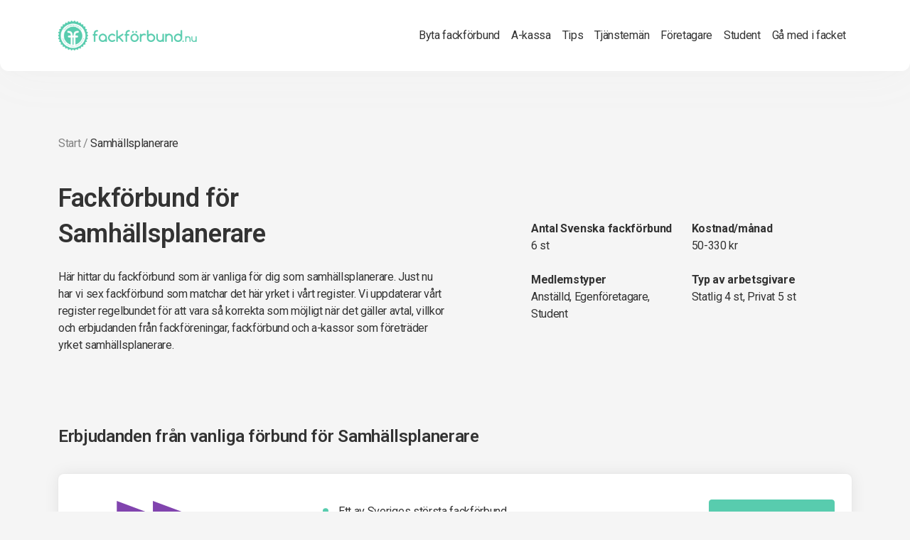

--- FILE ---
content_type: text/html; charset=utf-8
request_url: https://xn--fackfrbund-icb.nu/yrke/samhallsplanerare/
body_size: 5026
content:
<!doctype html>
<html lang="sv-SE">
  <head>
    <base href="https://xn--fackfrbund-icb.nu/"><!--[if lte IE 6]></base><![endif]-->
    
    <meta name="generator" content="SilverStripe - http://silverstripe.org" />
<meta http-equiv="Content-type" content="text/html; charset=utf-8" />
<meta name="description" content="Hitta rätt fack och a-kassa för dig som arbetar som Samhällsplanerare. Jämför villkoren och kostnaderna för de fackförbund som kan passa dig." />

    <meta name="viewport" content="width=device-width, initial-scale=1">
    <title>Hitta rätt fackförbund som Samhällsplanerare - Fackförbund.nu</title>
    
	<link rel="shortcut icon" href="/_resources/themes/next/images/favicon.ico">
    <link rel="dns-prefetch" href="//fonts.googleapis.com">
    <link rel="dns-prefetch" href="//ajax.googleapis.com">
    <link rel="dns-prefetch" href="//www.google-analytics.com">
    <link rel="dns-prefetch" href="//fonts.gstatic.com">
    <link rel="preconnect" href="https://fonts.googleapis.com">
    <link rel="preconnect" href="https://fonts.gstatic.com" crossorigin>
    <link href="https://fonts.googleapis.com/css2?family=Roboto:wght@400;500;600;700&display=swap" rel="stylesheet">
    
    <meta property="og:type" content="website"/>
    <meta property="og:url" content="https://xn--fackfrbund-icb.nu/yrke/samhallsplanerare/"/>
    <meta property="og:title" content="Hitta rätt fackförbund som Samhällsplanerare - Fackförbund.nu"/>
    
    <meta property="og:image" content="https://xn--fackfrbund-icb.nu/themes/fackforbund/images/fackforbund-og.jpg"/>
    
    <meta property="og:description" content="Hitta rätt fack och a-kassa för dig som arbetar som Samhällsplanerare. Jämför villkoren och kostnaderna för de fackförbund som kan passa dig."/>

<!-- Google tag (gtag.js) -->
<script async src="https://www.googletagmanager.com/gtag/js?id=G-KZXCC0MMRY"></script>
<script>
  window.dataLayer = window.dataLayer || [];
  function gtag(){dataLayer.push(arguments);}
  gtag('js', new Date());

  gtag('config', 'G-KZXCC0MMRY');
</script>



  <link rel="stylesheet" type="text/css" href="/_resources/themes/next/dist/app.css?m=1673019752" />
</head>
  <body class="App-SilverStripe\CMS\Model\SiteTree">
        <header class="site-header navbar bg-white fixed-top navbar-expand-lg">
    <div class="container">
        <a class="navbar-brand" href="https://xn--fackfrbund-icb.nu/">
        <image title="Fackförbund.nu" alt="Fackförbund.nu" src="/_resources/themes/next/images/fackforbund-logo.svg" />
        </a>
        <button class="navbar-toggler" type="button" data-bs-toggle="offcanvas" data-bs-target="#siteNavbarNav" aria-controls="siteNavbarNav" aria-expanded="false" aria-label="Toggle navigation">
        <span class="navbar-toggler-icon"></span>
        </button>
        <div class="offcanvas offcanvas-end" tabindex="-1" id="siteNavbarNav">
            <div class="offcanvas-header">
                <h5 class="offcanvas-title" id="offcanvasNavbarLabel">Meny</h5>
                <button type="button" class="btn-close" data-bs-dismiss="offcanvas" aria-label="Close"></button>
            </div>
            <div class="offcanvas-body">
                <ul class="navbar-nav ms-lg-auto">
                    
                        <li class="nav-item">
                            <a href="/byta-fackforbund/" class="nav-link link" title="Byta fackförbund">Byta fackförbund</a>
                        </li>
                    
                        <li class="nav-item">
                            <a href="/a-kassa/" class="nav-link link" title="A-kassa">A-kassa</a>
                        </li>
                    
                        <li class="nav-item">
                            <a href="/tips-och-artiklar/" class="nav-link link" title="Tips &amp; Artiklar">Tips</a>
                        </li>
                    
                        <li class="nav-item">
                            <a href="/tjansteman/" class="nav-link link" title="Fackförbund för tjänstemän">Tjänstemän</a>
                        </li>
                    
                        <li class="nav-item">
                            <a href="/egen-foretagare/" class="nav-link link" title="Egen företagare">Företagare</a>
                        </li>
                    
                        <li class="nav-item">
                            <a href="/student/" class="nav-link link" title="Student">Student</a>
                        </li>
                    
                        <li class="nav-item">
                            <a href="/ga-med-i-facket/" class="nav-link link" title="Gå med i facket">Gå med i facket</a>
                        </li>
                    
                </ul>
            </div>
        </div>
    </div>
</header>

        
        <div class="site-main">
            <section class="content-section content-section--pb-100 top-block">
    <div class="container">
        <div class="breadcrumbs"><a href="/">Start</a> / <span>Samhällsplanerare</span></div>
        <div class="top-block-content">
            <div class="row justify-content-between">
                <div class="col-lg-6">
                    <h1 class="title">Fackförbund för Samhällsplanerare</h1>
                    <div class="content">
                        <p>Här hittar du fackförbund som är vanliga för dig som samhällsplanerare. Just nu har vi  sex fackförbund som matchar det här yrket i vårt register. Vi uppdaterar vårt register regelbundet för att vara så korrekta som möjligt när det gäller avtal, villkor och erbjudanden från fackföreningar, fackförbund och a-kassor som företräder yrket samhällsplanerare.</p>
                        
                    </div>
                </div>
                <div class="col-lg-5 align-self-center">

                    <div class="top-block-details">
                        
                            <ul class="list-unstyled">
                                <li>
                                    <strong>Antal Svenska fackförbund</strong>
                                    
                                        <p>6 st</p>
                                    
                                </li>
                                <li>
                                    <strong>Kostnad/månad</strong>
                                    
                                        <p>50-330 kr</p>
                                    
                                </li>
                                <li>
                                    <strong>Medlemstyper</strong>
                                    
                                        <p>Anställd, Egenföretagare, Student</p>
                                    
                                </li>
                                <li>
                                    <strong>Typ av arbetsgivare</strong>
                                    <p>Statlig 4 st, Privat 5 st</p>
                                </li>
                            </ul>
                        
                    </div>
                </div>
            </div>
        </div>
    </div>
</section>


    <section class="content-section union-deals-block content-section--py-100 pt-0">
        <div class="container">
            <h3 class="title section-title">
                Erbjudanden från vanliga förbund för
                <span class="professiongroup-title">Samhällsplanerare</span>
            </h3>
        </div>
        
    <div class="union-container container">
        

        
            <div class="union-deal" data-name="vision">
                <div class="container">
                    <div class="row">
                        <div class="col-lg-4 union-deal-logo-container d-flex flex-column">
                            
                                <div class="logo-anchor providerhost-union-deal-logo mb-auto">
                                    
                                        
                                            <img src="/assets/vision_logo.svg" alt="vision logo" class="img-responsive">
                                        
                                    
                                </div>
                            
                            
                                <div class="member-features">
                                    
                                        
                                            <img src="/assets/Uploads/anstallningsform-v2.svg" alt="Du kan vara med oavsett om du är tillsvidareanställd, visstidsanställd eller projektanställd, och oavsett om du jobbar heltid eller deltid." data-bs-toggle="tooltip" data-bs-title="Du kan vara med oavsett om du är tillsvidareanställd, visstidsanställd eller projektanställd, och oavsett om du jobbar heltid eller deltid.">
                                        
                                    
                                        
                                            <img src="/assets/Uploads/tjansteman.svg" alt="För dig som är tjänsteman inom kommun, region, kyrka och bolag i välfärden" data-bs-toggle="tooltip" data-bs-title="För dig som är tjänsteman inom kommun, region, kyrka och bolag i välfärden">
                                        
                                    
                                        
                                            <img src="/assets/Uploads/inkomstforsakring.svg" alt="Inkomstförsäkring ingår (upp till 100 000 kr/mån, max 160 dagar)" data-bs-toggle="tooltip" data-bs-title="Inkomstförsäkring ingår (upp till 100 000 kr/mån, max 160 dagar)">
                                        
                                    
                                        
                                            <img src="/assets/Uploads/pris.svg" alt="Pris: 56-327 kronor" data-bs-toggle="tooltip" data-bs-title="Pris: 56-327 kronor">
                                        
                                    
                                </div>
                            
                        </div>
                        <div class="col-lg-8 d-lg-flex union-deal-details-container">
                            <div class="union-deal-description pt-lg-0">
                                <ul>
<li>
<div>Ett av Sveriges största fackförbund</div>
</li>
<li>
<div>Personlig rådgivning om allt som rör jobbet</div>
</li>
<li>
<div>Försäkringar och bolån till medlemspris</div>
</li>
</ul>

                            </div>

                            <p></p>
                            <form method="POST" action="/transition" target="_blank" data-name="vision">
                                
                                <input type="hidden" name="MemDataID" value="41" />
                                <button class="btn btn-primary btn-lg union-deal-transition-btn icon-button" type="submit">Bli medlem<i class="icon icon-chevron-right"></i></button>
                                 <center>  Annonslänk </center>

                            </form>
                        </div>
                        
                    </div>
                </div>
            </div>
        
            <div class="union-deal" data-name="unionen">
                <div class="container">
                    <div class="row">
                        <div class="col-lg-4 union-deal-logo-container d-flex flex-column">
                            
                                <div class="logo-anchor providerhost-union-deal-logo mb-auto">
                                    
                                        
                                            <img src="/assets/Uploads/unionen.svg" alt="unionen" class="img-responsive">
                                        
                                    
                                </div>
                            
                            
                                <div class="member-features">
                                    
                                        
                                            <img src="/assets/Uploads/befattning.svg" alt="Befattning, utbildning och lön spelar ingen roll" data-bs-toggle="tooltip" data-bs-title="Befattning, utbildning och lön spelar ingen roll">
                                        
                                    
                                        
                                            <img src="/assets/Uploads/tjansteman.svg" alt="För dig som arbetar som tjänsteman inom den privata sektorn" data-bs-toggle="tooltip" data-bs-title="För dig som arbetar som tjänsteman inom den privata sektorn">
                                        
                                    
                                        
                                            <img src="/assets/Uploads/inkomstforsakring.svg" alt="Inkomstförsäkring ingår (upp till 60 000 kr/mån, max 150 dagar)" data-bs-toggle="tooltip" data-bs-title="Inkomstförsäkring ingår (upp till 60 000 kr/mån, max 150 dagar)">
                                        
                                    
                                        
                                            <img src="/assets/Uploads/pris.svg" alt="Pris: 50–235 kr/mån" data-bs-toggle="tooltip" data-bs-title="Pris: 50–235 kr/mån">
                                        
                                    
                                </div>
                            
                        </div>
                        <div class="col-lg-8 d-lg-flex union-deal-details-container">
                            <div class="union-deal-description pt-lg-0">
                                <ul>
<li>För tjänstemän inom den privata sektorn</li>
<li>En trygg inkomst­försäkring som kompletterar a-kassan ingår</li>
<li><span>Gör som 700 000 andra - Bli medlem i Unionen.</span></li>
</ul>

                            </div>

                            <p></p>
                            <form method="POST" action="/transition" target="_blank" data-name="unionen">
                                
                                <input type="hidden" name="MemDataID" value="1" />
                                <button class="btn btn-primary btn-lg union-deal-transition-btn icon-button" type="submit">Bli medlem<i class="icon icon-chevron-right"></i></button>
                                 <center>  Annonslänk </center>

                            </form>
                        </div>
                        
                    </div>
                </div>
            </div>
        
    </div>


    </section>


 <!-- FORM AND LIST FROM INDEX -->
 
<!-- END FORM AND LIST FROM INDEX -->


    <section class="content-section content-section--py-120 bg-white providerlisting-content">
        <div class="container">
            <div class="row">
                <div class="col-md-12 col-sm-12 listing-section">
                    <h2 class="title">Övriga förbund för Samhällsplanerare</h2>

                    <div class="row row-columns row-columns__3">
                        
                        <div class="break-inside-avoid list-container">
                            <div class="category">A</div>

                            <ul class="list-unstyled list-links pb-0">
                                
                                <li><a href="/akavia/">Akavia</a></li>
                                
                            </ul>
                        </div>
                        
                        <div class="break-inside-avoid list-container">
                            <div class="category">D</div>

                            <ul class="list-unstyled list-links pb-0">
                                
                                <li><a href="/dik-forbundet/">DIK</a></li>
                                
                            </ul>
                        </div>
                        
                        <div class="break-inside-avoid list-container">
                            <div class="category">F</div>

                            <ul class="list-unstyled list-links pb-0">
                                
                                <li><a href="/statstjanstemanna/">Fackförbundet ST</a></li>
                                
                            </ul>
                        </div>
                        
                        <div class="break-inside-avoid list-container">
                            <div class="category">N</div>

                            <ul class="list-unstyled list-links pb-0">
                                
                                <li><a href="/naturvetarna/">Naturvetarna</a></li>
                                
                            </ul>
                        </div>
                        
                    </div>
                </div>
            </div>
        </div>
    </section>


<section class="content-section content-section--py-100 main-article">
    <div class="container">
        <div class="row">
            <div class="col-lg-7 content-section-main">
                <p>
                    De fackförbund som företräder samhällsplanerare har gemensamt ca 1 190 028 medlemmar i Sverige. När du väljer fack som samhällsplanerare kan det vara en god idé att även kolla med dina arbetskamrater vilket fackförbund och vilken a-kassa de är med i. På den här sidan hittar du även aktuella erbjudanden och förmåner från fackförbund och fackföreningar anpassade just för ditt yrke. Som medlem i ett fackförbund kan du ta del av försäkringar, juridisk konsultation och andra tjänster som gör att din anställning och vardag känns tryggare.
                </p>

                


            </div>
            <div class="col-lg-4 g-0 offset-lg-1">
                <div class="sidebar-wrapper latest-article-sidebar">
    
		<div class="sidebar-section-header">Relaterade artiklar</div>

		
            <div class="sidebar-article latest-article-container">
                
                <img src="/assets/Uploads/3946614647-eea1aa763f-o__FillWzM4MCwyODBd.jpg"
                    alt="3946614647 eea1aa763f o"
                    width="380"
                    height="280"
                    class="sidebar-article-image img-responsive">
                

                <article>
                    <h3><a class="sidebar-article-title" href="/tips-och-artiklar/ovriga-artiklar/sa-tror-svenskarna-att-ai-kommer-att-paverka-arbetsmarknaden/">Så tror svenskarna att AI kommer att påverka arbetsmarknaden </a></h3>
                    <a class="date sidebar-article-parent" href="/tips-och-artiklar/ovriga-artiklar/">Övriga artiklar</a>
                    <div class="sidebar-article-content">Kommer AI att göra dig arbetslös? <br />
Kommer AI att göra dig arbetslös eller öppna dörrar till nya karriärsmöjligheter? Frågan splittrar svenskarna.…</div>
                </article>

                <a class="text-decoration-none text-color-orange" href="/tips-och-artiklar/ovriga-artiklar/sa-tror-svenskarna-att-ai-kommer-att-paverka-arbetsmarknaden/">Läs mer</a>
            </div>

        
            <div class="sidebar-article latest-article-container">
                
                <img src="/assets/Uploads/ai-arbetsmarknaden__FillWzM4MCwyODBd.jpg"
                    alt="ai arbetsmarknaden"
                    width="380"
                    height="280"
                    class="sidebar-article-image img-responsive">
                

                <article>
                    <h3><a class="sidebar-article-title" href="/tips-och-artiklar/ovriga-artiklar/arbetsmarknadens-ai-rad-samlar-fack-och-arbetsgivare/">Arbetsmarknadens AI-råd samlar fack och arbetsgivare</a></h3>
                    <a class="date sidebar-article-parent" href="/tips-och-artiklar/ovriga-artiklar/">Övriga artiklar</a>
                    <div class="sidebar-article-content">Nationellt råd ska guida Sveriges arbetsmarknad in i framtiden<br />
Ett nytt nationellt AI-råd har lanserats för att möta AI:s framfart på…</div>
                </article>

                <a class="text-decoration-none text-color-orange" href="/tips-och-artiklar/ovriga-artiklar/arbetsmarknadens-ai-rad-samlar-fack-och-arbetsgivare/">Läs mer</a>
            </div>

        
    
</div>

            </div>
        </div>
    </div>
</section>


<section class="content-section content-section--py-120 search-section search-section__mini">
    
<div class="search-content">
    <div class="container">
        <div class="row justify-content-center">
            <div class="col-md-8 col-lg-6">
                <div class="title">
                    
                        Vilket fackförbund passar dig?
                    
                </div>
                <div class="content">
                    <p>
                    
                        Om du är osäker på vilket förbund som passar dig och ditt yrke bäst så kan du använda vårt sök nedan. Sök på yrke eller yrkesområde.
                    
                    </p>
                </div>

                <div class="form">
                    <div class="search-result">
                        <div class="input-container clearfix d-flex search-title">
                            <input type="text" id="Search"  class="form-control form-control-lg" name="Search" autocomplete="off" placeholder="Sökord eller yrke" />
                            <button class="btn btn-primary btn-lg icon-button" type="submit"><i class="icon icon-chevron-right"></i></button>
                        </div>
                        <div class="search-result-container" style="display: none;"></div>
                    </div>
                </div>
            </div>
        </div>
    </div>
</div>


</section>

        </div>
        <footer class="footer">
    <div class="container">
        <div class="footer-top">
            <img title="Fackförbund.nu" alt="Fackförbund.nu" src="/_resources/themes/next/images/fackforbund-logo.svg" />
        </div>
        <div class="row">
            <div class="col-lg-3 col-sm-6 col-xs-6 footer-menu">
                <h6>Svenska fackförbund</h6>

                <ul class="list-unstyled hidden-xs">
                    
                        <li><a href="/vision/">Vision</a></li>
                    
                        <li><a href="/kommunal/">Kommunal</a></li>
                    
                        <li><a href="/elektrikerforbundet/">Elektrikerna - Elektrikerförbundet</a></li>
                    
                        <li><a href="/unionen/">Unionen</a></li>
                    
                        <li><a href="/srat/">SRAT</a></li>
                    
                </ul>

                
                    <a href="/alla-fackforbund/">Visa alla fackförbund</a>
                
            </div>

            <div class="col-lg-3 col-sm-6 col-xs-6 footer-menu">
                
                    <h6>Populära yrkesområden</h6>

                    <ul class="list-unstyled hidden-xs">
                        
                            <li><a href="/yrkesomrade/halso-och-sjukvard/">Hälso och Sjukvård</a></li>
                        
                            <li><a href="/yrkesomrade/data-it/">Data IT</a></li>
                        
                            <li><a href="/yrkesomrade/administration-ekonomi-juridik/">Administration Ekonomi Juridik</a></li>
                        
                            <li><a href="/yrkesomrade/chefer-och-verksamhetsledare/">Chefer och verksamhetsledare</a></li>
                        
                    </ul>

                    
                        <a href="/yrkesomrade-2/">Visa alla yrkesområden</a>
                    
                
            </div>

            <div class="col-lg-3 col-sm-6 col-xs-6 footer-menu">
                <h6>Om Fackförbund.nu</h6>

                <ul class="list-unstyled">
                    <li><a href="/om-oss/">Om Fackförbund.nu</a></li>
                    <li class="hidden-xs"><a href="/villkor/">Villkor</a></li>
                <li class="hidden-xs"><a href="/kontakt/">Kontakt</a></li>
                    <li class="hidden-xs"><a href="/information-for-fackforbunden/">Information för förbunden</a></li>
                    <li class="hidden-xs"><a href="/om-cookies/">Om cookies</a></li>

                </ul>
            </div>

            <div class="col-lg-3 col-sm-6 col-xs-6 footer-menu">
                <h6>Centralorganisationer</h6>

                
                    <div class="footer-org-list">
                        
                            <a class="footer-org-item" href="/saco/">
                                <img src="/assets/Uploads/saco-logo.png" alt="saco logo" />
                            </a>
                        
                            <a class="footer-org-item" href="/tco/">
                                <img src="/assets/Uploads/tcologotyp.png" alt="tcologotyp" />
                            </a>
                        
                            <a class="footer-org-item" href="/lo/">
                                <img src="/assets/Uploads/lologo.png" alt="lologo" />
                            </a>
                        
                    </div>
                
            </div>
            


        </div>

        <div class="footer-bottom my-4 pt-4">
            <div class="footer-text">
                <ul>
<li><span>Enkla Media s.r.o.</span></li>
<li><span>info@enklamedia.com</span></li>
</ul>
            </div>
            <div class="footer-locale-links">
                <a href="https://allefagforeninger.dk/" class="">
                    <img src="/_resources/themes/next/images/denmark.png" title="Fackförbund Danmark" alt="Fackförbund Danmark" width="24" height="24">
                </a>
                <a href="https://xn--fackfrbund-icb.nu/" class="active">
                    <img src="/_resources/themes/next/images/sweden.png" title="Fackförbund Sverige" alt="Fackförbund Sverige" width="24" height="24">
                </a>
            </div>
        </div>
    </div> <!-- /.container -->

    
</footer>


    <script src="https://ajax.googleapis.com/ajax/libs/jquery/3.6.1/jquery.min.js"></script>
    
  <script type="application/javascript" src="/_resources/themes/next/dist/app.js?m=1673019752"></script>
</body>
</html>


--- FILE ---
content_type: image/svg+xml
request_url: https://xn--fackfrbund-icb.nu/assets/Uploads/inkomstforsakring.svg
body_size: -39
content:
<svg width="24" height="24" viewBox="0 0 24 24" fill="none" xmlns="http://www.w3.org/2000/svg">
<path d="M10.49 2.23006L5.50003 4.11006C4.35003 4.54006 3.41003 5.90006 3.41003 7.12006V14.5501C3.41003 15.7301 4.19003 17.2801 5.14003 17.9901L9.44003 21.2001C10.85 22.2601 13.17 22.2601 14.58 21.2001L18.88 17.9901C19.83 17.2801 20.61 15.7301 20.61 14.5501V7.12006C20.61 5.89006 19.67 4.53006 18.52 4.10006L13.53 2.23006C12.68 1.92006 11.32 1.92006 10.49 2.23006Z" stroke="#58CCAE" stroke-width="1.5" stroke-linecap="round" stroke-linejoin="round"/>
<path d="M9.05005 11.8701L10.66 13.4801L14.96 9.18005" stroke="#58CCAE" stroke-width="1.5" stroke-linecap="round" stroke-linejoin="round"/>
</svg>


--- FILE ---
content_type: image/svg+xml
request_url: https://xn--fackfrbund-icb.nu/_resources/themes/next/images/list-style-image.svg
body_size: -186
content:
<svg width="22" height="22" viewBox="0 0 22 11.5" fill="none" xmlns="http://www.w3.org/2000/svg">
<circle cx="11" cy="11" r="4" fill="#58CCAE"/>
</svg>


--- FILE ---
content_type: image/svg+xml
request_url: https://xn--fackfrbund-icb.nu/_resources/themes/next/images/chevron-right.svg
body_size: 40
content:
<svg width="24" height="24" viewBox="0 0 24 24" fill="none" xmlns="http://www.w3.org/2000/svg">
<path fill-rule="evenodd" clip-rule="evenodd" d="M9.46967 5.46967C9.76256 5.17678 10.2374 5.17678 10.5303 5.46967L14.2676 9.20693L14.2891 9.22846C14.6668 9.60615 14.9821 9.9214 15.2186 10.2C15.4653 10.4906 15.67 10.7902 15.787 11.1502C15.9664 11.7025 15.9664 12.2975 15.787 12.8498C15.67 13.2098 15.4653 13.5094 15.2186 13.8C14.9821 14.0786 14.6668 14.3938 14.2891 14.7715L14.2676 14.7931L10.5303 18.5303C10.2374 18.8232 9.76256 18.8232 9.46967 18.5303C9.17678 18.2374 9.17678 17.7626 9.46967 17.4697L13.2069 13.7324C13.6117 13.3276 13.883 13.0556 14.0751 12.8292C14.2615 12.6096 14.329 12.4829 14.3604 12.3863C14.442 12.1352 14.442 11.8648 14.3604 11.6137C14.329 11.5171 14.2615 11.3904 14.0751 11.1708C13.883 10.9444 13.6117 10.6724 13.2069 10.2676L9.46967 6.53033C9.17678 6.23744 9.17678 5.76256 9.46967 5.46967Z" fill="white"/>
</svg>


--- FILE ---
content_type: image/svg+xml
request_url: https://xn--fackfrbund-icb.nu/assets/vision_logo.svg
body_size: 209
content:
<svg xmlns:xlink="http://www.w3.org/1999/xlink" version="1.1" xmlns="http://www.w3.org/2000/svg" x="0" y="0" viewBox="-0.9 -0.9 102 45.9" xml:space="preserve" class="w-16 m-auto fill-current self-end" width="200"  height="90.625" ><path d="M38.3 44.4c-2.4 0-5.6-.9-7.1-2.8-1.1-1.4-1.5-2.8-1.6-4.6h5.2c.1 1.5 1.7 2.7 3.6 2.7 1.6 0 3.1-.8 3.1-2.2 0-.2 0-.8-.3-1.1-.9-1-4.9-1.7-6-2.1-2.8-1-4.8-3-4.8-6.1 0-3.9 3.9-6.6 7.9-6.6 3.7 0 7.6 2.8 7.7 6.5h-5c-.3-1.3-1.6-1.8-2.8-1.8-1.1 0-2.7.5-2.7 1.8 0 1.1 1.6 1.4 2.5 1.8.6.2 1.2.4 1.8.6 3.3 1 6.7 2.1 6.7 6.4.1 4.5-3.9 7.5-8.2 7.5zm-15.6-.7V22.3h5.1v21.3h-5.1zm25.9 0V22.3h5.1v21.3h-5.1zm18.7.7c-6.2 0-11.4-5.1-11.4-11.3 0-6.3 5.1-11.4 11.4-11.4S78.6 26.8 78.6 33c0 6.4-4.8 11.4-11.3 11.4zm0-18.1c-3.6 0-6.3 3.3-6.3 6.7 0 3.6 2.6 6.6 6.3 6.6 3.6 0 6.2-3.1 6.2-6.6 0-3.4-2.6-6.7-6.2-6.7zm27.2 17.4V33.1c0-3-.5-6.8-4.3-6.8-1.3 0-2.7.8-3.5 1.9-.9 1.3-.9 3.8-.9 5.3v10.1h-5.1V22.3h4.7v1.8c1.7-1.7 3.4-2.6 5.8-2.6 2.3 0 4.9 1.2 6.4 3 1.7 2 2 4.8 2 7.3v11.8h-5.1zM-.4 22.3h5.6l5.1 14.2h.1l4.9-14.2h5.6l-8.7 21.4h-4L-.4 22.3"></path> <path d="M22.7 0v18.9l25.9-9.4zm25.9 0v18.9l25.9-9.4z" fill="#8144AE"></path></svg>

--- FILE ---
content_type: image/svg+xml
request_url: https://xn--fackfrbund-icb.nu/assets/Uploads/unionen.svg
body_size: 2973
content:
<svg xmlns="http://www.w3.org/2000/svg" xmlns:xlink="http://www.w3.org/1999/xlink" width="200" zoomAndPan="magnify" viewBox="0 0 150 74.999997" height="100" preserveAspectRatio="xMidYMid meet" version="1.0"><defs><clipPath id="08fc69a0e4"><path d="M 0 25.050781 L 150 25.050781 L 150 49.800781 L 0 49.800781 Z M 0 25.050781 " clip-rule="nonzero"/></clipPath></defs><g clip-path="url(#08fc69a0e4)"><path fill="#1d891f" d="M 123.378906 45.40625 C 123.363281 45.433594 123.351562 45.460938 123.339844 45.492188 C 123.351562 45.460938 123.363281 45.433594 123.378906 45.40625 M 123.542969 45.191406 L 123.472656 45.234375 L 123.523438 45.199219 M 123.777344 45.054688 L 123.664062 45.101562 L 123.777344 45.054688 M 61.949219 37.5 C 61.949219 33.667969 64.265625 29.550781 69.363281 29.550781 C 74.460938 29.550781 76.777344 33.679688 76.777344 37.5 C 76.777344 41.320312 74.457031 45.449219 69.339844 45.449219 C 64.226562 45.449219 61.925781 41.324219 61.925781 37.5 M 57.457031 35.152344 L 53.679688 35.152344 L 53.679688 27.675781 C 53.691406 27.363281 53.644531 27.058594 53.535156 26.765625 C 53.421875 26.46875 53.257812 26.210938 53.039062 25.984375 C 52.820312 25.757812 52.566406 25.585938 52.273438 25.46875 C 51.984375 25.347656 51.679688 25.292969 51.367188 25.296875 C 51.050781 25.289062 50.742188 25.34375 50.449219 25.464844 C 50.152344 25.582031 49.894531 25.753906 49.667969 25.976562 C 49.445312 26.203125 49.273438 26.460938 49.152344 26.757812 C 49.035156 27.050781 48.980469 27.359375 48.988281 27.675781 L 48.988281 35.152344 L 44.914062 35.152344 C 44.816406 29.070312 40.941406 25.296875 34.742188 25.296875 C 28.546875 25.296875 24.671875 29.070312 24.574219 35.152344 L 20.363281 35.152344 L 20.363281 27.675781 C 20.371094 27.359375 20.316406 27.050781 20.199219 26.757812 C 20.082031 26.460938 19.910156 26.203125 19.683594 25.976562 C 19.460938 25.753906 19.199219 25.582031 18.90625 25.464844 C 18.609375 25.34375 18.304688 25.289062 17.984375 25.296875 C 17.671875 25.292969 17.367188 25.347656 17.078125 25.46875 C 16.789062 25.585938 16.53125 25.757812 16.3125 25.984375 C 16.09375 26.210938 15.929688 26.46875 15.820312 26.765625 C 15.707031 27.058594 15.660156 27.363281 15.675781 27.675781 L 15.675781 40.089844 C 15.675781 43.496094 13.671875 45.449219 10.199219 45.449219 C 6.726562 45.449219 4.726562 43.496094 4.726562 40.089844 L 4.726562 27.675781 C 4.742188 27.359375 4.691406 27.050781 4.578125 26.753906 C 4.464844 26.457031 4.296875 26.195312 4.074219 25.972656 C 3.851562 25.746094 3.59375 25.574219 3.296875 25.457031 C 3 25.339844 2.695312 25.285156 2.378906 25.296875 C 2.0625 25.289062 1.753906 25.34375 1.460938 25.464844 C 1.164062 25.582031 0.90625 25.753906 0.679688 25.976562 C 0.457031 26.203125 0.285156 26.460938 0.164062 26.757812 C 0.046875 27.050781 -0.0078125 27.359375 0 27.675781 L 0 39.761719 C 0 45.964844 3.898438 49.828125 10.183594 49.828125 C 16.464844 49.828125 20.320312 46.003906 20.359375 39.835938 L 24.566406 39.835938 L 24.566406 47.457031 C 24.558594 47.773438 24.613281 48.078125 24.734375 48.375 C 24.851562 48.667969 25.023438 48.929688 25.246094 49.15625 C 25.472656 49.378906 25.730469 49.550781 26.027344 49.667969 C 26.320312 49.785156 26.628906 49.84375 26.945312 49.835938 C 27.257812 49.839844 27.5625 49.785156 27.851562 49.664062 C 28.144531 49.546875 28.398438 49.371094 28.617188 49.148438 C 28.835938 48.921875 29 48.660156 29.113281 48.367188 C 29.222656 48.074219 29.273438 47.769531 29.257812 47.457031 L 29.257812 35.042969 C 29.257812 31.636719 31.257812 29.683594 34.730469 29.683594 C 38.203125 29.683594 40.207031 31.636719 40.207031 35.042969 L 40.207031 47.457031 C 40.191406 47.773438 40.242188 48.082031 40.355469 48.382812 C 40.472656 48.679688 40.640625 48.941406 40.867188 49.167969 C 41.09375 49.390625 41.355469 49.5625 41.652344 49.675781 C 41.949219 49.792969 42.257812 49.84375 42.578125 49.828125 C 42.894531 49.835938 43.203125 49.78125 43.496094 49.664062 C 43.792969 49.542969 44.050781 49.371094 44.277344 49.148438 C 44.5 48.921875 44.671875 48.664062 44.789062 48.367188 C 44.90625 48.074219 44.964844 47.765625 44.957031 47.449219 L 44.957031 39.835938 L 49.019531 39.835938 L 49.019531 47.316406 C 49.011719 47.632812 49.066406 47.941406 49.183594 48.234375 C 49.300781 48.53125 49.472656 48.789062 49.699219 49.015625 C 49.921875 49.238281 50.183594 49.410156 50.476562 49.527344 C 50.773438 49.648438 51.078125 49.703125 51.398438 49.695312 C 51.710938 49.695312 52.011719 49.636719 52.300781 49.515625 C 52.589844 49.398438 52.84375 49.222656 53.0625 49 C 53.28125 48.773438 53.445312 48.515625 53.558594 48.222656 C 53.667969 47.933594 53.71875 47.628906 53.707031 47.316406 L 53.707031 39.835938 L 57.515625 39.835938 C 57.636719 40.527344 57.816406 41.207031 58.058594 41.867188 C 58.296875 42.53125 58.59375 43.167969 58.945312 43.777344 C 59.296875 44.390625 59.699219 44.964844 60.148438 45.503906 C 60.601562 46.042969 61.097656 46.542969 61.636719 46.996094 C 62.175781 47.449219 62.75 47.851562 63.359375 48.203125 C 63.96875 48.554688 64.605469 48.851562 65.265625 49.09375 C 65.929688 49.335938 66.605469 49.515625 67.300781 49.640625 C 67.996094 49.761719 68.695312 49.824219 69.398438 49.824219 C 70.101562 49.824219 70.800781 49.761719 71.496094 49.640625 C 72.1875 49.515625 72.867188 49.335938 73.527344 49.09375 C 74.191406 48.851562 74.824219 48.554688 75.4375 48.203125 C 76.046875 47.851562 76.621094 47.449219 77.160156 46.996094 C 77.699219 46.542969 78.195312 46.042969 78.648438 45.503906 C 79.097656 44.964844 79.5 44.390625 79.851562 43.777344 C 80.203125 43.167969 80.5 42.53125 80.738281 41.867188 C 80.980469 41.207031 81.160156 40.527344 81.28125 39.835938 L 84.785156 39.835938 L 84.785156 47.457031 C 84.777344 47.773438 84.832031 48.078125 84.949219 48.375 C 85.066406 48.667969 85.238281 48.929688 85.464844 49.15625 C 85.6875 49.378906 85.949219 49.550781 86.242188 49.667969 C 86.539062 49.785156 86.84375 49.84375 87.160156 49.835938 C 87.476562 49.839844 87.777344 49.785156 88.070312 49.664062 C 88.359375 49.546875 88.613281 49.371094 88.835938 49.148438 C 89.054688 48.921875 89.21875 48.660156 89.328125 48.367188 C 89.441406 48.074219 89.488281 47.769531 89.472656 47.457031 L 89.472656 35.042969 C 89.472656 31.636719 91.472656 29.683594 94.949219 29.683594 C 98.421875 29.683594 100.421875 31.636719 100.421875 35.042969 L 100.421875 47.457031 C 100.40625 47.769531 100.453125 48.074219 100.566406 48.367188 C 100.675781 48.660156 100.839844 48.921875 101.0625 49.148438 C 101.28125 49.371094 101.535156 49.546875 101.824219 49.664062 C 102.117188 49.785156 102.417969 49.839844 102.734375 49.835938 C 103.050781 49.84375 103.355469 49.785156 103.652344 49.667969 C 103.945312 49.550781 104.207031 49.378906 104.429688 49.15625 C 104.65625 48.929688 104.828125 48.667969 104.945312 48.375 C 105.0625 48.078125 105.117188 47.773438 105.109375 47.457031 L 105.109375 39.835938 L 108.675781 39.835938 C 109.648438 45.679688 114.191406 49.421875 120.433594 49.421875 L 123.984375 49.421875 C 124.734375 49.449219 125.375 49.203125 125.90625 48.679688 C 126.304688 48.25 126.507812 47.746094 126.515625 47.164062 C 126.527344 46.773438 126.429688 46.414062 126.226562 46.085938 C 126.019531 45.753906 125.742188 45.503906 125.390625 45.339844 C 124.976562 45.148438 124.542969 45.050781 124.089844 45.054688 C 124.03125 45.046875 123.972656 45.046875 123.914062 45.054688 C 123.941406 45.050781 123.972656 45.050781 124.003906 45.054688 L 120.519531 45.054688 C 116.867188 45.054688 114.277344 43.125 113.445312 39.882812 L 129.625 39.882812 L 129.625 47.457031 C 129.617188 47.773438 129.671875 48.078125 129.789062 48.371094 C 129.90625 48.664062 130.078125 48.921875 130.300781 49.144531 C 130.523438 49.371094 130.78125 49.539062 131.074219 49.660156 C 131.371094 49.777344 131.671875 49.835938 131.988281 49.828125 C 132.304688 49.835938 132.605469 49.777344 132.898438 49.660156 C 133.1875 49.539062 133.441406 49.367188 133.660156 49.140625 C 133.882812 48.914062 134.046875 48.65625 134.15625 48.363281 C 134.269531 48.066406 134.316406 47.765625 134.300781 47.449219 L 134.300781 35.042969 C 134.300781 31.636719 136.300781 29.683594 139.773438 29.683594 C 143.25 29.683594 145.25 31.636719 145.25 35.042969 L 145.25 47.457031 C 145.234375 47.769531 145.28125 48.074219 145.394531 48.367188 C 145.503906 48.660156 145.667969 48.917969 145.886719 49.144531 C 146.105469 49.371094 146.359375 49.542969 146.648438 49.664062 C 146.9375 49.78125 147.242188 49.839844 147.554688 49.835938 C 147.871094 49.84375 148.179688 49.785156 148.472656 49.667969 C 148.769531 49.550781 149.027344 49.378906 149.253906 49.15625 C 149.476562 48.929688 149.648438 48.667969 149.765625 48.375 C 149.886719 48.078125 149.941406 47.773438 149.933594 47.457031 L 149.933594 35.375 C 149.933594 29.160156 146.035156 25.296875 139.75 25.296875 C 133.46875 25.296875 129.679688 29.070312 129.582031 35.152344 L 113.460938 35.152344 C 114.296875 31.902344 116.867188 29.980469 120.535156 29.980469 L 123.929688 29.980469 C 124.710938 30.019531 125.402344 29.792969 126.003906 29.300781 C 126.4375 28.867188 126.640625 28.347656 126.613281 27.738281 C 126.613281 27.769531 126.613281 27.804688 126.613281 27.839844 C 126.675781 27.277344 126.519531 26.78125 126.152344 26.351562 C 125.546875 25.75 124.820312 25.488281 123.972656 25.566406 L 120.433594 25.566406 C 114.191406 25.566406 109.648438 29.304688 108.675781 35.152344 L 105.105469 35.152344 C 105.007812 29.070312 101.132812 25.296875 94.933594 25.296875 C 88.738281 25.296875 84.855469 29.070312 84.765625 35.152344 L 81.25 35.152344 C 81.128906 34.457031 80.945312 33.78125 80.707031 33.121094 C 80.464844 32.457031 80.167969 31.824219 79.816406 31.214844 C 79.464844 30.605469 79.0625 30.03125 78.613281 29.492188 C 78.160156 28.953125 77.664062 28.457031 77.125 28.003906 C 76.585938 27.550781 76.011719 27.148438 75.402344 26.796875 C 74.792969 26.445312 74.160156 26.148438 73.496094 25.90625 C 72.835938 25.667969 72.160156 25.484375 71.464844 25.363281 C 70.773438 25.242188 70.074219 25.179688 69.371094 25.179688 C 68.667969 25.179688 67.96875 25.242188 67.277344 25.363281 C 66.582031 25.484375 65.90625 25.667969 65.246094 25.90625 C 64.582031 26.148438 63.949219 26.445312 63.339844 26.796875 C 62.730469 27.148438 62.15625 27.550781 61.617188 28.003906 C 61.078125 28.457031 60.582031 28.953125 60.128906 29.492188 C 59.675781 30.03125 59.273438 30.605469 58.921875 31.214844 C 58.570312 31.824219 58.277344 32.457031 58.035156 33.121094 C 57.792969 33.78125 57.613281 34.457031 57.492188 35.152344 " fill-opacity="1" fill-rule="nonzero"/></g></svg>